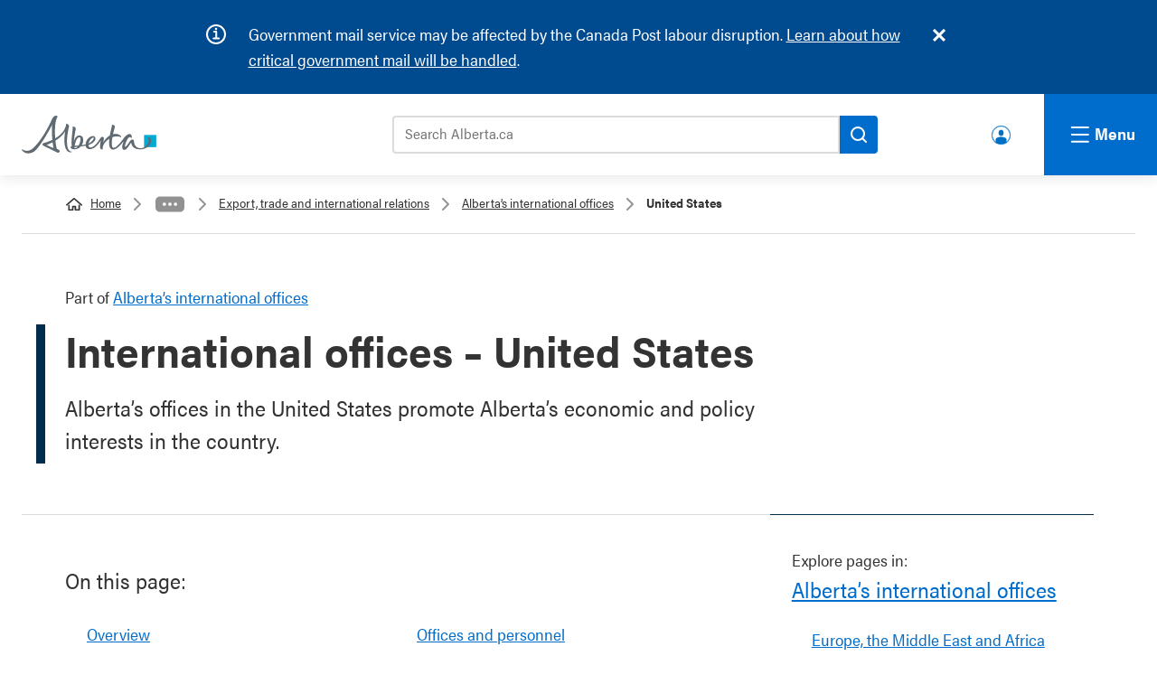

--- FILE ---
content_type: text/html; charset=UTF-8
request_url: https://www.alberta.ca/international-offices-united-states
body_size: 14143
content:

  
<!DOCTYPE html>
<html lang="en" dir="ltr" prefix="og: https://ogp.me/ns#" class="goa-components-2 theme--default" id="template-service" lang="en" dir="ltr" prefix="og: https://ogp.me/ns#" class="goa-components-2 theme--default" id="template-service">
  <head>
    <meta charset="utf-8" />
<meta name="description" content="Alberta’s offices in the United States promote Alberta’s economic and policy interests in the country." />
<link rel="canonical" href="https://www.alberta.ca/international-offices-united-states" />
<meta name="template" content="Service" />
<meta name="ministry-id" content="25" />
<meta name="page-type" content="Program" />
<meta name="published" content="2026-01-13T08:40:27-0700" />
<meta name="robots" content="index" />
<meta name="robots" content="follow" />
<meta name="robots" content="noarchive" />
<meta name="landing" content="false" />
<meta name="id" content="4005" />
<meta property="og:site_name" content="Alberta.ca" />
<meta property="og:type" content="Article" />
<meta property="og:url" content="https://www.alberta.ca/international-offices-united-states" />
<meta property="og:title" content="International offices – United States" />
<meta property="og:description" content="Alberta’s offices in the United States promote Alberta’s economic and policy interests in the country." />
<meta property="og:image" content="https://www.alberta.ca/system/files/alberta-share-legislature.jpg" />
<meta name="twitter:card" content="summary" />
<meta name="twitter:title" content="International offices – United States" />
<meta name="twitter:image" content="https://www.alberta.ca, /system/files/alberta-share-legislature.jpg" />
<meta name="Generator" content="Drupal 10 (https://www.drupal.org)" />
<meta name="MobileOptimized" content="width" />
<meta name="HandheldFriendly" content="true" />
<meta name="viewport" content="width=device-width, initial-scale=1.0" />
<link rel="icon" href="/themes/custom/goa_core/favicon.ico" type="image/vnd.microsoft.icon" />
<link rel="alternate" hreflang="en" href="https://www.alberta.ca/international-offices-united-states" />

    <title>International offices – United States | Alberta.ca</title>
    <link rel="stylesheet" media="all" href="/sites/default/files/css/css_BrIM5KbAIa0UsxoJVGtCbYODToSQ6gRwGJQf_7nUYSk.css?delta=0&amp;language=en&amp;theme=goa_core&amp;include=eJxNi1EKAyEMRC8U9Kvnkaipho1Gora0p--yFNqPeQxvmHRQ5qV2C5VLlTPLr0qNIH2XwD1TX1E0Hf6vQ1Ij39UaCr8JimK4VBGNKNDOO_o7yyJzCcdi7TDQsBiOOn22PVDcz7jdx47Cs1KG-ZqLmo84CR5Mz-kvuqZ5C30AcWhHJA" />
<link rel="stylesheet" media="all" href="/sites/default/files/css/css_fNf7qdscW3QdmFeirN0qmbyCIstY-cM4ohmG_phe8Zg.css?delta=1&amp;language=en&amp;theme=goa_core&amp;include=eJxNi1EKAyEMRC8U9Kvnkaipho1Gora0p--yFNqPeQxvmHRQ5qV2C5VLlTPLr0qNIH2XwD1TX1E0Hf6vQ1Ij39UaCr8JimK4VBGNKNDOO_o7yyJzCcdi7TDQsBiOOn22PVDcz7jdx47Cs1KG-ZqLmo84CR5Mz-kvuqZ5C30AcWhHJA" />
<link rel="stylesheet" media="print" href="/sites/default/files/css/css_10WLunjazM8C-TWpMpmsNG8aEVWd-iPUioY_tJ5nAAE.css?delta=2&amp;language=en&amp;theme=goa_core&amp;include=eJxNi1EKAyEMRC8U9Kvnkaipho1Gora0p--yFNqPeQxvmHRQ5qV2C5VLlTPLr0qNIH2XwD1TX1E0Hf6vQ1Ij39UaCr8JimK4VBGNKNDOO_o7yyJzCcdi7TDQsBiOOn22PVDcz7jdx47Cs1KG-ZqLmo84CR5Mz-kvuqZ5C30AcWhHJA" />

          <style>custom_css</style>
            <script type="application/json" data-drupal-selector="drupal-settings-json">{"path":{"baseUrl":"\/","pathPrefix":"","currentPath":"node\/4005","currentPathIsAdmin":false,"isFront":false,"currentLanguage":"en"},"pluralDelimiter":"\u0003","suppressDeprecationErrors":true,"clientside_validation_jquery":{"validate_all_ajax_forms":2,"force_validate_on_blur":false,"force_html5_validation":false,"messages":{"required":"This field is required.","remote":"Please fix this field.","email":"Please enter a valid email address.","url":"Please enter a valid URL.","date":"Please enter a valid date.","dateISO":"Please enter a valid date (ISO).","number":"Please enter a valid number.","digits":"Please enter only digits.","equalTo":"Please enter the same value again.","maxlength":"Please enter no more than {0} characters.","minlength":"Please enter at least {0} characters.","rangelength":"Please enter a value between {0} and {1} characters long.","range":"Please enter a value between {0} and {1}.","max":"Please enter a value less than or equal to {0}.","min":"Please enter a value greater than or equal to {0}.","step":"Please enter a multiple of {0}."}},"user":{"uid":0,"permissionsHash":"1fafde200fbb73ccead30211e9d4974d4dc19426fda406127de7666244bba22b"}}</script>
<script src="/sites/default/files/js/js_EwV0I7Rd8Q-CdJn2FNci6H4FdIqhrc3eVoIvfsapTdc.js?scope=header&amp;delta=0&amp;language=en&amp;theme=goa_core&amp;include=eJxLz0-MT84vStVPz8lPSswBAC8rBeA"></script>


          <!-- Google Tag Manager -->
      <script>(function(w,d,s,l,i){w[l]=w[l]||[];w[l].push({'gtm.start':
      new Date().getTime(),event:'gtm.js'});var f=d.getElementsByTagName(s)[0],
      j=d.createElement(s),dl=l!='dataLayer'?'&l='+l:'';j.async=true;j.src=
      'https://www.googletagmanager.com/gtm.js?id='+i+dl;f.parentNode.insertBefore(j,f);
      })(window,document,'script','dataLayer','GTM-58699CN');</script>
    
          <script>(function(w,d,s,l,i){w[l]=w[l]||[];w[l].push({'gtm.start':
      new Date().getTime(),event:'gtm.js'});var f=d.getElementsByTagName(s)[0],
      j=d.createElement(s),dl=l!='dataLayer'?'&l='+l:'';j.async=true;j.src=
      'https://www.googletagmanager.com/gtm.js?id='+i+dl;f.parentNode.insertBefore(j,f);
      })(window,document,'script','dataLayer','GTM-P6MFS54');</script>
      <!-- End Google Tag Manager -->
    
  </head>
  <body class="page-international-offices-united-states section-international-offices-united-states path-node page-node-type-service">
          <!-- Google Tag Manager (noscript) -->
      <noscript><iframe src=https://www.googletagmanager.com/ns.html?id=GTM-58699CN
      height="0" width="0" style="display:none;visibility:hidden"></iframe></noscript>

      <noscript><iframe src=https://www.googletagmanager.com/ns.html?id=GTM-P6MFS54
      height="0" width="0" style="display:none;visibility:hidden"></iframe></noscript>
      <!-- End Google Tag Manager (noscript) -->
    
    <svg class="svg_sprite" style="display:none;" xmlns="http://www.w3.org/2000/svg" xmlns:xlink="http://www.w3.org/1999/xlink"><defs><symbol viewBox="0 0 24 37.2" id="angle-left"><path d="M.8 16.6L16.6.8c1.1-1.1 2.9-1.1 3.9 0l2.6 2.6c1.1 1.1 1.1 2.9 0 3.9L12 18.6l11.2 11.2c1.1 1.1 1.1 2.9 0 3.9l-2.6 2.6c-1.1 1.1-2.9 1.1-3.9 0L.8 20.6c-1.1-1.1-1.1-2.9 0-4z" fill="#fff" /></symbol><symbol viewBox="0 0 24 37.2" id="angle-right"><path d="M23.2 20.6L7.4 36.4c-1.1 1.1-2.9 1.1-3.9 0L.9 33.8c-1.1-1.1-1.1-2.9 0-3.9L12 18.6.8 7.4C-.3 6.3-.3 4.5.8 3.5L3.4.9C4.5-.2 6.3-.2 7.3.9l15.8 15.8c1.2 1 1.2 2.8.1 3.9z" fill="#fff" /></symbol><symbol viewBox="0 0 24 24" id="arrow-right"><path d="M10.2 1.9L11.4.7c.5-.5 1.3-.5 1.8 0l10.4 10.4c.5.5.5 1.3 0 1.8L13.2 23.3c-.5.5-1.3.5-1.8 0l-1.2-1.2c-.5-.5-.5-1.3 0-1.8l6.5-6.1H1.3c-.7 0-1.3-.6-1.3-1.3v-1.7c0-.7.6-1.3 1.3-1.3h15.4l-6.5-6.1c-.5-.6-.5-1.4 0-1.9z" /></symbol><symbol viewBox="0 0 24 24" id="chevron-down"><path d="M12.07,15.21c.07-.11,6.47-6.58,9.62-9.71a1.08,1.08,0,0,1,.56-.31.72.72,0,0,1,.51.19c.33.28.62.6.93.9s.41.72,0,1.13L12.51,18.58a.62.62,0,0,1-1,0L.34,7.45c-.46-.46-.46-.74,0-1.2l.81-.81a.68.68,0,0,1,1.1,0Z" /></symbol><symbol viewBox="0 0 22 20.51" id="external"><path d="M21,19.69a.58.58,0,0,1-.57.57H3.57A.58.58,0,0,1,3,19.69V4.31a.58.58,0,0,1,.57-.57H6.82v-2H3.57A2.58,2.58,0,0,0,1,4.31V19.69a2.58,2.58,0,0,0,2.57,2.57H20.43A2.58,2.58,0,0,0,23,19.69V16.44H21Z" transform="translate(-1 -1.74)" /><path d="M22,1.75H14.15a1,1,0,1,0,0,2h5.44l-7.41,7.41a1,1,0,0,0,.71,1.71,1,1,0,0,0,.7-.3L21,5.17V10.6a1,1,0,1,0,2,0V2.75A1,1,0,0,0,22,1.75Z" transform="translate(-1 -1.74)" /></symbol><symbol viewBox="0 0 24 24" id="facebook"><path d="m9 8h-3v4h3v12h5v-12h3.642l.358-4h-4v-1.667c0-.955.192-1.333 1.115-1.333h2.885v-5h-3.808c-3.596 0-5.192 1.583-5.192 4.615z" /></symbol><symbol viewBox="0 0 24 24" id="instagram"><path d="m12 2.163c3.204 0 3.584.012 4.85.07 3.252.148 4.771 1.691 4.919 4.919.058 1.265.069 1.645.069 4.849 0 3.205-.012 3.584-.069 4.849-.149 3.225-1.664 4.771-4.919 4.919-1.266.058-1.644.07-4.85.07-3.204 0-3.584-.012-4.849-.07-3.26-.149-4.771-1.699-4.919-4.92-.058-1.265-.07-1.644-.07-4.849 0-3.204.013-3.583.07-4.849.149-3.227 1.664-4.771 4.919-4.919 1.266-.057 1.645-.069 4.849-.069zm0-2.163c-3.259 0-3.667.014-4.947.072-4.358.2-6.78 2.618-6.98 6.98-.059 1.281-.073 1.689-.073 4.948s.014 3.668.072 4.948c.2 4.358 2.618 6.78 6.98 6.98 1.281.058 1.689.072 4.948.072s3.668-.014 4.948-.072c4.354-.2 6.782-2.618 6.979-6.98.059-1.28.073-1.689.073-4.948s-.014-3.667-.072-4.947c-.196-4.354-2.617-6.78-6.979-6.98-1.281-.059-1.69-.073-4.949-.073zm0 5.838c-3.403 0-6.162 2.759-6.162 6.162s2.759 6.163 6.162 6.163 6.162-2.759 6.162-6.163c0-3.403-2.759-6.162-6.162-6.162zm0 10.162c-2.209 0-4-1.79-4-4 0-2.209 1.791-4 4-4s4 1.791 4 4c0 2.21-1.791 4-4 4zm6.406-11.845c-.796 0-1.441.645-1.441 1.44s.645 1.44 1.441 1.44c.795 0 1.439-.645 1.439-1.44s-.644-1.44-1.439-1.44z" /></symbol><symbol viewBox="0 0 18 18" id="link-arrow"><defs></defs><defs></defs><g clip-path="url(#link-arrow_a)"><path fill="none" d="M0 0h18v18H0z" /><path d="M9.7 4.3a.7.7 0 10-1 1l2.8 3H3.6a.8.8 0 100 1.4h7.9l-2.9 2.9a.7.7 0 000 1 .7.7 0 001 0l4.2-4a.7.7 0 000-1.1z" fill="#006dcc" /></g></symbol><clipPath id="link-arrow_a"><path d="M0 0h18v18H0z" /></clipPath><symbol viewBox="0 0 24 24" id="linkedin"><path d="M19 0H5a5 5 0 0 0-5 5v14a5 5 0 0 0 5 5h14a5 5 0 0 0 5-5V5a5 5 0 0 0-5-5zM8 19H5V8h3v11zM6.5 6.732c-.966 0-1.75-.79-1.75-1.764s.784-1.764 1.75-1.764 1.75.79 1.75 1.764-.783 1.764-1.75 1.764zM20 19h-3v-5.604c0-3.368-4-3.113-4 0V19h-3V8h3v1.765c1.396-2.586 7-2.777 7 2.476V19z" /></symbol><symbol viewBox="0 0 216 61" id="logo">
  <rect class="logo" fill="#00aad2" x="196.411" y="31.014" width="19.59" height="19.592" />
  <path class="logo" fill="#5f6a72" d="M91.271,47.934c-1.972,0.198-4.068,0.382-6.278,0.548c0.833-6.288,4.105-15.027,8.177-13.62C95.521,35.676,94.284,43.033,91.271,47.934 M86.106,52.264c-0.714,0.111-1.304,0.101-1.773,0.014c0.28-0.241,0.455-0.594,0.455-1.014c0-0.266,0.009-0.544,0.024-0.832c1.104-0.052,2.831-0.177,4.888-0.376C88.623,51.241,87.409,52.067,86.106,52.264 M111.223,37.314c2.598-2.413,3.89-2.237,4.231-1.589c0.736,1.403-2.325,6.345-8.184,9.047C107.774,42.114,109.176,39.216,111.223,37.314 M207.625,39.712c-0.251-4.887-4.579-5.683-5.176-4.293c-0.208,0.487,1.626,0.313,1.633,3.764c0.005,5.71-5.787,13.165-13.167,13.165c-8.04,0-10.114-6.254-10.502-9.348c-0.256-2.058,0.187-5.029-3.368-4.636c-2.486,0.28-4.733,5.12-7.885,9.196c-2.704,3.499-3.918,3.166-3.286,0.163c0.783-3.763,3.925-12.594,7.517-13.237c1.661-0.297,2.257,2.625,3.02,0.796c0.768-1.832,0.063-5.783-3.655-5.783c-2.605,0-5.73,2.762-8.292,5.905c-2.233,2.744-13.522,19.357-18.257,15.77c-2.215-1.676-2.035-8.506-0.643-16.553c5.618-2.167,10.292-1.456,12.936-0.188c1.305,0.626,1.485,0.532,0.929-0.903c-0.825-2.108-5.345-5.405-12.405-3.888c-0.17,0.033-0.336,0.079-0.505,0.119c0.569-2.613,1.231-5.268,1.954-7.849c0.661-2.364,2.6-6.454-2.462-7.242c-1.613-0.252-0.927,0.53-1.459,2.71c-0.978,4.015-2.214,9.227-3.109,14.458c-4.161,2.396-8.035,6.399-10.874,11.667c0.492-2.429,1.254-5.116,1.308-6.93c0.054-1.911-1.255-2.332-1.763-2.482c-1.111-0.314-2.453,0.236-3.776,2.106c-3.104,4.37-7.035,11.284-13.001,14.184c-4.28,2.081-6.157-0.015-6.262-3.238c0.845-0.259,1.601-0.525,2.24-0.813c7.756-3.437,10.419-8.621,8.448-11.774c-1.87-3-7.217-2.086-11.439,2.361c-2.081,2.193-3.684,5.956-3.871,9.387c-1.79,0.387-3.848,0.731-6.146,1.041c3.644-5.911,3.329-13.9-2.001-15.247c-6.182-1.561-9.309,4.44-10.633,9.436c0.408-4.996,1.206-11.077,2.335-16.725c0.472-2.361,2.087-6.455-3.041-7.24c-1.629-0.252-1.377,0.505-1.241,2.71c0.18,2.958-3.096,20.875-1.384,28.744c-2.206,0.714-3.101,2.375-0.264,4.127c1.955,1.203,6.258,1.603,10.605-0.537c1.559-0.771,2.909-1.854,4.034-3.125c2.59-0.326,5.314-0.744,7.796-1.241c0.425,3.45,2.677,6.095,7.905,5.606c7.433-0.691,14.035-9.826,16.528-14.226c-0.45,4.716-3.519,15.019,1.716,14.49c2.051-0.208,1.158-0.536,1.285-2.306c0.454-6.208,5.62-11.47,10.73-14.694c-0.887,7.602-0.579,14.391,2.868,16.546c6.341,3.963,15.326-6.477,20.27-12.862c-2.516,5.671-3.945,12.936-0.164,14.047c4.435,1.293,7.932-6.063,12.022-11.693c0.475,4.042,3.168,11.003,14.033,11.003C200.729,54.163,208.007,47.148,207.625,39.712 M51.101,52.114c-2.665-0.965-6.464-2.513-11.424-5.046c2.717-0.991,6.169-2.443,9.806-4.345C49.973,46.873,50.505,49.892,51.101,52.114M80.545,57.718c-0.125-0.258-0.849,0.105-1.587-0.003c-2.101-0.31-4.863-3.18-5.699-7.896c-1.504-8.489-0.612-16.865,1.88-29.348c0.47-2.361,2.084-6.451-3.041-7.243c-1.63-0.251-0.786,0.554-1.243,2.71c-1.971,9.297-9.574,15.999-17.207,20.493c-0.799-10.645-0.474-22.465,1.53-29.714c1.691-6.115,3.703-4.992,1.209-6.277c-2.624-1.352-5.445,0.435-7.726,4.989c-2.28,4.552-12.795,29.289-29.584,45.984c-8.592,8.545-16.363,4.146-17.919,2.831c-1.266-1.069-1.734,0.582-0.163,2.271c6.949,7.494,17.1,3.194,20.795-0.5c10.215-10.21,22.092-32.19,26.897-41.517c-0.443,5.251-0.593,14.058,0.385,24.379c-5.199,2.533-9.86,4.021-12.059,4.601c-2.381,0.624-3.854,1.593-3.898,2.697c-0.047,1.208,1.552,2.227,3.863,3.325c4.116,1.954,16.167,7.647,19.136,9.374c2.543,1.476,3.784,0.325,4.537-1.268c0.983-2.076-1.716-3.276-4.328-4.057c-1.006-3.495-1.81-8.196-2.345-13.377c6.126-3.772,12.158-8.793,15.635-15.068c-0.876,5.245-3.124,23.08,2.507,30.621c1.241,1.662,3.981,3.479,6.656,3.209C80.036,58.805,80.671,57.977,80.545,57.718" />
</symbol><symbol viewBox="0 0 24 24" id="search"><path d="M23.7 20.8L19 16.1c-.2-.2-.5-.3-.8-.3h-.8c1.3-1.7 2.1-3.7 2.1-6 0-5.4-4.4-9.7-9.7-9.7S0 4.4 0 9.8s4.4 9.7 9.7 9.7c2.3 0 4.3-.8 6-2.1v.8c0 .3.1.6.3.8l4.7 4.7c.4.4 1.2.4 1.6 0l1.3-1.3c.5-.5.5-1.2.1-1.6zm-14-5c-3.3 0-6-2.7-6-6s2.7-6 6-6 6 2.7 6 6-2.6 6-6 6z" /></symbol><symbol viewBox="0 0 24 24" id="twitter"><path d="M24 4.557c-.883.392-1.832.656-2.828.775 1.017-.609 1.798-1.574 2.165-2.724-.951.564-2.005.974-3.127 1.195-.897-.957-2.178-1.555-3.594-1.555-3.179 0-5.515 2.966-4.797 6.045-4.091-.205-7.719-2.165-10.148-5.144-1.29 2.213-.669 5.108 1.523 6.574-.806-.026-1.566-.247-2.229-.616-.054 2.281 1.581 4.415 3.949 4.89-.693.188-1.452.232-2.224.084.626 1.956 2.444 3.379 4.6 3.419-2.07 1.623-4.678 2.348-7.29 2.04 2.179 1.397 4.768 2.212 7.548 2.212 9.142 0 14.307-7.721 13.995-14.646.962-.695 1.797-1.562 2.457-2.549z" /></symbol><symbol viewBox="0 0 24 24" id="youtube"><path d="M19.615 3.184c-3.604-.246-11.631-.245-15.23 0C.488 3.45.029 5.804 0 12c.029 6.185.484 8.549 4.385 8.816 3.6.245 11.626.246 15.23 0C23.512 20.55 23.971 18.196 24 12c-.029-6.185-.484-8.549-4.385-8.816zM9 16V8l8 3.993L9 16z" /></symbol><symbol viewBox="0 0 24 24" id="youtube-alt"><path d="m4.652 0h1.44l.988 3.702.916-3.702h1.454l-1.665 5.505v3.757h-1.431v-3.757l-1.702-5.505zm6.594 2.373c-1.119 0-1.861.74-1.861 1.835v3.349c0 1.204.629 1.831 1.861 1.831 1.022 0 1.826-.683 1.826-1.831v-3.349c0-1.069-.797-1.835-1.826-1.835zm.531 5.127c0 .372-.19.646-.532.646-.351 0-.554-.287-.554-.646v-3.179c0-.374.172-.651.529-.651.39 0 .557.269.557.651zm4.729-5.07v5.186c-.155.194-.5.512-.747.512-.271 0-.338-.186-.338-.46v-5.238h-1.27v5.71c0 .675.206 1.22.887 1.22.384 0 .918-.2 1.468-.853v.754h1.27v-6.831zm2.203 13.858c-.448 0-.541.315-.541.763v.659h1.069v-.66c.001-.44-.092-.762-.528-.762zm-4.703.04c-.084.043-.167.109-.25.198v4.055c.099.106.194.182.287.229.197.1.485.107.619-.067.07-.092.105-.241.105-.449v-3.359c0-.22-.043-.386-.129-.5-.147-.193-.42-.214-.632-.107zm4.827-5.195c-2.604-.177-11.066-.177-13.666 0-2.814.192-3.146 1.892-3.167 6.367.021 4.467.35 6.175 3.167 6.367 2.6.177 11.062.177 13.666 0 2.814-.192 3.146-1.893 3.167-6.367-.021-4.467-.35-6.175-3.167-6.367zm-12.324 10.686h-1.363v-7.54h-1.41v-1.28h4.182v1.28h-1.41v7.54zm4.846 0h-1.21v-.718c-.223.265-.455.467-.696.605-.652.374-1.547.365-1.547-.955v-5.438h1.209v4.988c0 .262.063.438.322.438.236 0 .564-.303.711-.487v-4.939h1.21v6.506zm4.657-1.348c0 .805-.301 1.431-1.106 1.431-.443 0-.812-.162-1.149-.583v.5h-1.221v-8.82h1.221v2.84c.273-.333.644-.608 1.076-.608.886 0 1.18.749 1.18 1.631v3.609zm4.471-1.752h-2.314v1.228c0 .488.042.91.528.91.511 0 .541-.344.541-.91v-.452h1.245v.489c0 1.253-.538 2.013-1.813 2.013-1.155 0-1.746-.842-1.746-2.013v-2.921c0-1.129.746-1.914 1.837-1.914 1.161 0 1.721.738 1.721 1.914v1.656z" /></symbol></defs></svg>

    
      <div class="dialog-off-canvas-main-canvas" data-off-canvas-main-canvas>
    
  




<header>
  <div class="ab-skiplinks">
  <a href="#main">Skip to content</a>
</div>


  
    
    
<div class="goa-notifications noindex container goa-info">
  <div class="container">
    <h2>Notifications</h2>
    <div class="icon"></div>
    <div class="content">
      <div class="js-inner-content">
        
  <p><span class="cf0">Government mail service may be affected by the Canada Post labour disruption. </span><a href="/canada-post-service-interruption" data-entity-type="node" data-entity-uuid="24f81a49-a654-4cac-b1d6-b2b263aa7bfd" data-entity-substitution="canonical" title="Canada Post service interruption"><span class="cf0">Learn about how critical government mail will be handled</span></a><span class="cf0">.</span></p>

      </div>
    </div>
  </div>
</div>





<!-- __noindex__ --> 
<div class="goa-header noindex">
  <div class="goa-logo-container">
    <div class="goa-logo">
      <a href="/" title="Home" rel="home">
        <svg xmlns="http://www.w3.org/2000/svg" width="149" height="42" viewBox="0 0 216 61" shape-rendering="geometricPrecision"><rect class="logo" fill="#00aad2" x="196.411" y="31.014" width="19.59" height="19.592"></rect><path class="logo" fill="#5f6a72" d="M91.271,47.934c-1.972,0.198-4.068,0.382-6.278,0.548c0.833-6.288,4.105-15.027,8.177-13.62C95.521,35.676,94.284,43.033,91.271,47.934 M86.106,52.264c-0.714,0.111-1.304,0.101-1.773,0.014c0.28-0.241,0.455-0.594,0.455-1.014c0-0.266,0.009-0.544,0.024-0.832c1.104-0.052,2.831-0.177,4.888-0.376C88.623,51.241,87.409,52.067,86.106,52.264 M111.223,37.314c2.598-2.413,3.89-2.237,4.231-1.589c0.736,1.403-2.325,6.345-8.184,9.047C107.774,42.114,109.176,39.216,111.223,37.314 M207.625,39.712c-0.251-4.887-4.579-5.683-5.176-4.293c-0.208,0.487,1.626,0.313,1.633,3.764c0.005,5.71-5.787,13.165-13.167,13.165c-8.04,0-10.114-6.254-10.502-9.348c-0.256-2.058,0.187-5.029-3.368-4.636c-2.486,0.28-4.733,5.12-7.885,9.196c-2.704,3.499-3.918,3.166-3.286,0.163c0.783-3.763,3.925-12.594,7.517-13.237c1.661-0.297,2.257,2.625,3.02,0.796c0.768-1.832,0.063-5.783-3.655-5.783c-2.605,0-5.73,2.762-8.292,5.905c-2.233,2.744-13.522,19.357-18.257,15.77c-2.215-1.676-2.035-8.506-0.643-16.553c5.618-2.167,10.292-1.456,12.936-0.188c1.305,0.626,1.485,0.532,0.929-0.903c-0.825-2.108-5.345-5.405-12.405-3.888c-0.17,0.033-0.336,0.079-0.505,0.119c0.569-2.613,1.231-5.268,1.954-7.849c0.661-2.364,2.6-6.454-2.462-7.242c-1.613-0.252-0.927,0.53-1.459,2.71c-0.978,4.015-2.214,9.227-3.109,14.458c-4.161,2.396-8.035,6.399-10.874,11.667c0.492-2.429,1.254-5.116,1.308-6.93c0.054-1.911-1.255-2.332-1.763-2.482c-1.111-0.314-2.453,0.236-3.776,2.106c-3.104,4.37-7.035,11.284-13.001,14.184c-4.28,2.081-6.157-0.015-6.262-3.238c0.845-0.259,1.601-0.525,2.24-0.813c7.756-3.437,10.419-8.621,8.448-11.774c-1.87-3-7.217-2.086-11.439,2.361c-2.081,2.193-3.684,5.956-3.871,9.387c-1.79,0.387-3.848,0.731-6.146,1.041c3.644-5.911,3.329-13.9-2.001-15.247c-6.182-1.561-9.309,4.44-10.633,9.436c0.408-4.996,1.206-11.077,2.335-16.725c0.472-2.361,2.087-6.455-3.041-7.24c-1.629-0.252-1.377,0.505-1.241,2.71c0.18,2.958-3.096,20.875-1.384,28.744c-2.206,0.714-3.101,2.375-0.264,4.127c1.955,1.203,6.258,1.603,10.605-0.537c1.559-0.771,2.909-1.854,4.034-3.125c2.59-0.326,5.314-0.744,7.796-1.241c0.425,3.45,2.677,6.095,7.905,5.606c7.433-0.691,14.035-9.826,16.528-14.226c-0.45,4.716-3.519,15.019,1.716,14.49c2.051-0.208,1.158-0.536,1.285-2.306c0.454-6.208,5.62-11.47,10.73-14.694c-0.887,7.602-0.579,14.391,2.868,16.546c6.341,3.963,15.326-6.477,20.27-12.862c-2.516,5.671-3.945,12.936-0.164,14.047c4.435,1.293,7.932-6.063,12.022-11.693c0.475,4.042,3.168,11.003,14.033,11.003C200.729,54.163,208.007,47.148,207.625,39.712 M51.101,52.114c-2.665-0.965-6.464-2.513-11.424-5.046c2.717-0.991,6.169-2.443,9.806-4.345C49.973,46.873,50.505,49.892,51.101,52.114M80.545,57.718c-0.125-0.258-0.849,0.105-1.587-0.003c-2.101-0.31-4.863-3.18-5.699-7.896c-1.504-8.489-0.612-16.865,1.88-29.348c0.47-2.361,2.084-6.451-3.041-7.243c-1.63-0.251-0.786,0.554-1.243,2.71c-1.971,9.297-9.574,15.999-17.207,20.493c-0.799-10.645-0.474-22.465,1.53-29.714c1.691-6.115,3.703-4.992,1.209-6.277c-2.624-1.352-5.445,0.435-7.726,4.989c-2.28,4.552-12.795,29.289-29.584,45.984c-8.592,8.545-16.363,4.146-17.919,2.831c-1.266-1.069-1.734,0.582-0.163,2.271c6.949,7.494,17.1,3.194,20.795-0.5c10.215-10.21,22.092-32.19,26.897-41.517c-0.443,5.251-0.593,14.058,0.385,24.379c-5.199,2.533-9.86,4.021-12.059,4.601c-2.381,0.624-3.854,1.593-3.898,2.697c-0.047,1.208,1.552,2.227,3.863,3.325c4.116,1.954,16.167,7.647,19.136,9.374c2.543,1.476,3.784,0.325,4.537-1.268c0.983-2.076-1.716-3.276-4.328-4.057c-1.006-3.495-1.81-8.196-2.345-13.377c6.126-3.772,12.158-8.793,15.635-15.068c-0.876,5.245-3.124,23.08,2.507,30.621c1.241,1.662,3.981,3.479,6.656,3.209C80.036,58.805,80.671,57.977,80.545,57.718"></path></svg>
        <span>Alberta.ca</span>
      </a>
    </div>
  </div>

  <div class="goa-search-container">  
      <div class="goa-search-tool">
        <div class="goa-search-tool--bar">
          <form action="https://search.alberta.ca/alberta/Pages/results.aspx" role="search">
            <label for="search-goa">Search Alberta.ca</label>
            <input id="search-goa" name="k" placeholder="Search Alberta.ca" type="search">
            <button id="goa-search-button" aria-label="Search">
              <svg xmlns="http://www.w3.org/2000/svg" version="1.1" width="18" height="18" viewBox="0 0 18.01 18" shape-rendering="geometricPrecision"><path fill="#000" d="M16.68,5.35a8,8,0,1,0-.75,12l3.37,3.37a1,1,0,1,0,1.41-1.42l-3.37-3.37a8,8,0,0,0-.66-10.57ZM6.76,15.27a6,6,0,1,1,8.5,0A6,6,0,0,1,6.76,15.27Z" transform="translate(-3 -3)"></path></svg>
            </button>
          </form>
        </div>
      </div> <!-- goa-search-tool -->

      <div class="goa-search-popular">
        <div class="goa-search-container--popular-topics noindex">
          <div class="goa-searchbar--popular-wrapper">
            
            <h3>Popular topics:</h3>
            
  <nav role="navigation" aria-labelledby="block-populartopics-menu" id="block-populartopics">
            
  <h2 class="visually-hidden" id="block-populartopics-menu">Popular topics</h2>
  

        
  
      <ul>

          <li>
        <a href="/vehicle-registration-renewal" data-drupal-link-system-path="node/5885">Renew your vehicle registration</a>
      </li>
          <li>
        <a href="/aish" data-drupal-link-system-path="node/1274">Assured Income for the Severely Handicapped (AISH)</a>
      </li>
          <li>
        <a href="/ahcip" data-drupal-link-system-path="node/1243">Alberta Health Care Insurance Plan (AHCIP)</a>
      </li>
          <li>
        <a href="/alberta-advantage-immigration-program" data-drupal-link-system-path="node/1280">Alberta Advantage Immigration Program</a>
      </li>
    
    </ul>
  


  </nav>


          </div>
        </div>
      </div> <!-- goa-search-popular -->

  </div> <!-- goa-search-container -->

  <!-- make this a menu or a block -->
          <div class="goa-user-icon"><div class="goa-user-icon--text"><a href="https://www.alberta.ca/alberta-ca-account">Alberta.ca Account</a></div></div>

  
</div> <!-- goa-header -->
<!-- __/noindex__ -->
<!-- __noindex__ --> 
<nav class="goa-nav noindex" aria-expanded="true">
  <div class="goa-nav-global">
    
  
  <div class="goa-nav-container">

    <div class="column">
      
  
      <div class="goa-nav-item">
      <div class="goa-nav-item--header">
        <a href="/alberta-ca-account">Alberta.ca Account</a>
      </div>
      <div class="goa-nav-item--lede">
        <p>Find and access the online government services you need.</p>
      </div>
    </div>
  

  
      <div class="goa-nav-item">
      <div class="goa-nav-item--header">
        <a href="/all-services">Find a service</a>
      </div>
      <div class="goa-nav-item--lede">
        <p>Find all of the Alberta government services and information you need.</p>
      </div>
    </div>
  

  
      <div class="goa-nav-item">
      <div class="goa-nav-item--header">
        <a href="/public-engagement">Public engagements</a>
      </div>
      <div class="goa-nav-item--lede">
        <p>Help shape the future of government policies, programs and services.</p>
      </div>
    </div>
  

  
      <div class="goa-nav-item">
      <div class="goa-nav-item--header">
        <a href="/find-a-job">Jobs</a>
      </div>
      <div class="goa-nav-item--lede">
        <p>Government of Alberta jobs, job postings across the province, and resources for job seekers.</p>
      </div>
    </div>
  


    </div>

    <div class="column">
      <div class="goa-nav-item goa-nav-news">
        <div class="goa-nav-item--header">
          <a href="/news">News</a>
        </div>

        <div class="goa-news--listings">
          <ul>
            
  
      <li>
      <div class="goa-news--listings-date">
        <p><time datetime="2026-01-16T12:00:00Z">January 16, 2026</time>
</p>
      </div>
      <div class="goa-news--listings-title">
        <a href="https://www.alberta.ca/release.cfm?xID=95510CEF64235-E458-BFB7-158E8E1C82724734">New health system dashboard launched</a>
      </div>
    </li>
  
  
      <li>
      <div class="goa-news--listings-date">
        <p><time datetime="2026-01-19T12:00:00Z">January 19, 2026</time>
</p>
      </div>
      <div class="goa-news--listings-title">
        <a href="https://www.alberta.ca/release.cfm?xID=9552067598839-B769-F3FE-49627E77CB0F4C34">Advancing children’s health care</a>
      </div>
    </li>
  
  
      <li>
      <div class="goa-news--listings-date">
        <p><time datetime="2026-01-20T12:00:00Z">January 20, 2026</time>
</p>
      </div>
      <div class="goa-news--listings-title">
        <a href="https://www.alberta.ca/release.cfm?xID=9552499A39A3C-B14E-D55A-485EC5EDA5A08BB6">New rules boost water storage and conservation</a>
      </div>
    </li>
  

          </ul>
        </div>
      </div>

      <div class="goa-nav--secondary">
        <ul>
          
  <li><a href="/government-of-alberta">Alberta.ca home</a></li>
  <li><a href="/open-government-program">Open government</a></li>
  <li><a href="https://www.alberta.ca/contact.cfm">Contact government</a></li>
  <li><a href="/social-media-directory">Social media directory</a></li>

        </ul>
      </div>

      <div class="goa-nav--social goa-socialshare">
        <ul>
          <li class="goa-socialshare-facebook">
            <a href="https://www.facebook.com/youralberta.ca/">Facebook</a>
          </li>
          <li class="goa-socialshare-twitter">
            <a href="https://twitter.com/YourAlberta">Twitter</a>
          </li>
          <li class="goa-socialshare-instagram">
            <a href="https://www.instagram.com/youralberta/">Instagram</a>
          </li>
          <li class="goa-socialshare-linkedin">
            <a href="https://www.linkedin.com/company/government-of-alberta/">Linkedin</a>
          </li>
        </ul>
      </div>
    </div> <!-- column -->

  </div> <!-- goa-nav-container -->

                              
    <div class="goa-feature-container">
      <h2 class="goa-feature-heading">Feature</h2>
      
      <div class="goa-feature goa-card-container">
                <div class="goa-card-content">
          <div class="goa-title">
            <a href="/alberta-advantage-immigration-program">Alberta Advantage Immigration Program</a>
          </div>
          <div class="goa-text">Eligible individuals can apply to be nominated to work and live in Alberta permanently.</div>
        </div>
      </div>
    </div> <!-- goa-feature-container -->
  

  </div> <!-- goa-nav-global -->
</nav>
<!-- __/noindex__ -->  
      <div class="goa-page-header ">
  
    
  <div class="goa-breadcrumbs goa-container">
  
  <ul>
      <li>
              <a href="/">Home</a>
          </li>
      <li>
              <a href="/all-services">All services</a>
          </li>
      <li>
              <a href="/business-and-economic-development">Business and economic development</a>
          </li>
      <li>
              <a href="/trade-export">Export, trade and international relations</a>
          </li>
      <li>
              <a href="/albertas-international-offices">Alberta’s international offices</a>
          </li>
      <li>
              <span>United States</span>
          </li>
    </ul>

</div>



          <div class="goa-page-headings goa-container">
                          <div class="goa-previous-page">
            Part of <a href=/albertas-international-offices>Alberta’s international offices</a>
          </div>
                <div class="goa-heading">
          <h1>
<span>International offices – United States</span>
</h1>
          <p class="goa-page-header--lede">
  Alberta’s offices in the United States promote Alberta’s economic and policy interests in the country.
</p>
                  </div>
      </div>
        
  </div>
</header>

  
  

    
  <div data-drupal-messages-fallback class="hidden"></div>




<main id="main" class="main">
  
  <div class="goa-container">

      
          <div class="goa-sidebar-content">
              <div class="goa-section--header">
      <span>Explore pages in:</span>
      <div class="goa-section--heading">
                    <a href="/albertas-international-offices">Alberta’s international offices</a>
              </div>
    </div>
    
  
      <ul>
                        <li>
            <a href="/international-offices-europe-the-middle-east-and-africa" >Europe, the Middle East and Africa</a>
          </li>
                                <li>
            <a href="/international-offices-indo-pacific-region" >Indo Pacific Region</a>
          </li>
                                <li>
            <a href="/international-offices-latin-america" >Latin America</a>
          </li>
                                <li class="current" aria-current="true">
            United States
          </li>
                  </ul>
  


  
      </div>
    
  
  <div class="goa-main-content">
    
  

  
  <div  class="goa-main-grid" >
    
  
  <div class="paragraph paragraph--type--text-block paragraph--view-mode--default goa-column-100-100-100">
    
  <h2>Overview</h2><p>The Alberta Washington Office works to build stronger, mutually beneficial economic ties between Alberta and the United States (U.S.) Its priorities include communicating to <abbr title="United States">U.S.</abbr> decision makers that Alberta:</p><ul><li>is a key trading partner and 904,000 U.S. jobs are supported by trade with Alberta</li><li>had the second largest trade relationship with the U.S. of all the provinces in 2023, with over USD $139.3 billion in bilateral trade</li><li>is a <a href="/alberta-canada-your-resource-and-energy-partner">secure, reliable and growing energy supplier</a></li><li>develops our world-scale energy resources in an <a href="/alberta-canada-your-resource-and-energy-partner">environmentally responsible way</a></li><li>has innovative, forward-facing industries, excellent infrastructure and a <a href="https://investalberta.ca/" target="_blank">competitive business environment</a></li></ul><p>The Alberta Washington Office also provides support to Alberta and U.S. companies with an interest in trade and investment opportunities.</p><p>In addition to Washington D.C., Alberta’s presence in the U.S. includes offices in:</p><ul><li>Chicago, Illinois</li><li>Dallas, Texas</li><li>Seattle, Washington</li><li>Minneapolis, Minnesota</li></ul><h2>Alberta’s ties with the U.S.</h2><p>The <abbr title="United States">U.S.</abbr> is Alberta’s number one trading partner. The Alberta Washington Office continues to cooperate and engage with individual states to advance trade and investment across a variety of sectors, including energy, agriculture, forestry, manufacturing and tourism.</p><p>Alberta participates in a number of organizations with membership from both sides of the border. These include:</p><ul><li><a href="https://www.csg.org" target="_blank">Council of State Governments</a></li><li><a href="https://theenergycouncil.org/" target="_blank">Energy Council</a></li><li><a href="https://www.nasda.org/" target="_blank">National Association of State Directors of Agriculture</a></li><li><a href="https://www.pnwer.org" target="_blank">Pacific NorthWest Economic Region</a> (PNWER)</li></ul><h2>Offices and personnel</h2><div class="goa-image">
    <img src="/system/files/styles/responsive_1040/private/jet-alberta-international-offices-us-map.png?itok=K-bizMwm" alt="International offices of Alberta government">




<div class="goa-caption">Areas of responsibility for Alberta’s offices in the <abbr title="United States">U.S.</abbr></div></div><h3>Washington, D.C.</h3><p>Alberta Washington Office<br>Embassy of Canada<br>501 Pennsylvania Avenue N.W.<br>Washington, D.C., U.S.A. &nbsp;20001</p><p>Twitter: <a href="https://twitter.com/ABintheUSA" target="_blank">Alberta U.S. Office</a></p><p>Nathan Cooper, Alberta’s Senior Representative to the United States of America<br>Email: <a href="/cdn-cgi/l/email-protection#046a65706c656a2a676b6b746176446d6a7061766a65706d6b6a65682a63672a6765"><span class="__cf_email__" data-cfemail="b4dad5c0dcd5da9ad7dbdbc4d1c6f4dddac0d1c6dad5c0dddbdad5d89ad3d79ad7d5">[email&#160;protected]</span></a></p><p>Alexi Drucker, Senior Trade and Public Affairs Officer<br>Email: <a href="/cdn-cgi/l/email-protection#244548415c4d0a405651474f4156644d4a5041564a45504d4b4a45480a43470a4745"><span class="__cf_email__" data-cfemail="3e5f525b4657105a4c4b5d555b4c7e57504a5b4c505f4a5751505f5210595d105d5f">[email&#160;protected]</span></a></p><p>Amanda Murphy, Senior Policy and Engagement Officer<br>Email: <a href="/cdn-cgi/l/email-protection#0b6a666a656f6a25667e797b63724b62657f6e79656a7f6264656a67256c6825686a"><span class="__cf_email__" data-cfemail="38595559565c5916554d4a4850417851564c5d4a56594c5157565954165f5b165b59">[email&#160;protected]</span></a></p><p>Cheryl Crowe, Senior Program Assistant<br>Email: <a href="/cdn-cgi/l/email-protection#81e2e9e4f3f8edafe2f3eef6e4c1e8eff5e4f3efe0f5e8eeefe0edafe6e2afe2e0"><span class="__cf_email__" data-cfemail="096a616c7b7065276a7b667e6c4960677d6c7b67687d6066676865276e6a276a68">[email&#160;protected]</span></a></p><h3>Seattle</h3><p>Alberta Seattle Office<br>Consulate General of Canada to the United States in Seattle<br>1501 4th Avenue #600<br>Seattle, Washington, U.S.A. &nbsp;98101</p><p>Andrew Fisher, Director, U.S. West Coast<br>Email: <a href="/cdn-cgi/l/email-protection#61000f051304164f07081209041321080f1504130f0015080e0f000d4f06024f0200"><span class="__cf_email__" data-cfemail="b8d9d6dccaddcf96ded1cbd0ddcaf8d1d6ccddcad6d9ccd1d7d6d9d496dfdb96dbd9">[email&#160;protected]</span></a></p><p>Patrick Fox, Outreach and Partnerships, U.S. West<br>Email: <a href="/cdn-cgi/l/email-protection#d8a8b9acf6beb7a098b1b6acbdaab6b9acb1b7b6b9b4f6bfbbf6bbb9"><span class="__cf_email__" data-cfemail="3d4d5c49135b52457d545349584f535c495452535c51135a5e135e5c">[email&#160;protected]</span></a></p><h3>Chicago</h3><p>Alberta Chicago Office<br>Consulate General of Canada to the United States in Chicago<br>180 North Stetson Avenue, Suite 2400<br>Chicago, Illinois, U.S.A.&nbsp; 60601</p><p>Bin Lau, Director, U.S. Midwest<br>Email: <a href="/cdn-cgi/l/email-protection#17757e79397b7662577e796372657976637e7879767b397074397476"><span class="__cf_email__" data-cfemail="6e0c070040020f1b2e07001a0b1c000f1a0701000f0240090d400d0f">[email&#160;protected]</span></a></p><p>Lolade Mustapha, Senior International Affairs Officer, U.S. Midwest<br>Email: <a href="/cdn-cgi/l/email-protection#82eeedeee3e6e7aceff7f1f6e3f2eae3c2ebecf6e7f0ece3f6ebedece3eeace5e1ace1e3"><span class="__cf_email__" data-cfemail="8ce0e3e0ede8e9a2e1f9fff8edfce4edcce5e2f8e9fee2edf8e5e3e2ede0a2ebefa2efed">[email&#160;protected]</span></a></p><h3>Dallas</h3><p>Alberta Dallas Office<br>Consulate General of Canada to the United States in Dallas<br>500 N. Akard Street, Suite 2900<br>Dallas, Texas, U.S.A.&nbsp; 75201</p><p>Ashish Sharma, Director, U.S. South<br>Email: <a href="/cdn-cgi/l/email-protection#1574667d7c667d3b667d74677874557c7b6170677b74617c7a7b74793b72763b7674"><span class="__cf_email__" data-cfemail="f495879c9d879cda879c95869995b49d9a8091869a95809d9b9a9598da9397da9795">[email&#160;protected]</span></a></p><p>Rebekah Dowd, Senior Business Development Officer<br>Email: <a href="/cdn-cgi/l/email-protection#30425552555b51581e545f475470595e4455425e5144595f5e515c1e57531e5351"><span class="__cf_email__" data-cfemail="2d5f484f48464c450349425a496d444359485f434c594442434c41034a4e034e4c">[email&#160;protected]</span></a></p><h3>Minneapolis</h3><p>Alberta Minneapolis Office<br>701 Fourth Avenue South, Suite 900<br>Minneapolis, Minnesota. U.S.A. &nbsp;55415</p><p>Kellen Winchell, Senior Business Development Officer – Agriculture<br>Email: <a href="/cdn-cgi/l/email-protection#3f545a53535a51114856515c575a53537f56514b5a4d515e4b5650515e5311585c115c5e"><span class="__cf_email__" data-cfemail="f299979e9e979cdc859b9c919a979e9eb29b9c8697809c93869b9d9c939edc9591dc9193">[email&#160;protected]</span></a></p><h2>Related</h2><ul><li><a href="https://investalberta.ca/" target="_blank">Invest Alberta</a></li></ul>

  </div>


  </div>



    
    
        
              

            <div class="goa-main-grid goa-previous-next no-next">
      <div class="goa-prev-btn">
      <span>Previous</span>
      <a href="/international-offices-latin-america" target="_self">Latin America</a>
    </div>
  
  </div>

 
        
      </div>
</div>


</main>

  <footer class="goa-footer goa-footer--border">
      <div class="goa-metadata-feedback goa-feedback-wrapper"  data-page-meta='{"id":"4005","owner":"25","type":"program","title":"International offices – United States"}'>
    <div class="goa-container">

              <div class="goa-lead-ministry">
          <strong>Lead ministry:</strong>
          <span>Jobs, Economy, Trade and Immigration</span>
        </div>
      
      <div class="goa-feedback">

        <div class="goa-feedback-question active">
          <p>Was this page helpful?</p>
          <div class="goa-feedback-question-buttons">
            <button class="goa-button goa-button--yes">Yes</button>
            <button class="goa-button goa-button--no" aria-expanded="false">No</button>
          </div>
        </div>
        
        <div class="goa-feedback-form">
          <div id="form39609" class="goa-form">
            <form method="post" action="/international-offices-united-states#form39609" enctype="multipart/form-data" accept-charset="utf-8">

              <div class="step-feedback" data-type="feedback" data-enabled="true">
                <p class="form-legend" style="display: none;">
                  All fields are required unless otherwise indicated.
                </p>

                <div class="form-legend form-legend--feedback">
                  <p>
                    You will <strong>NOT</strong> receive a reply on your feedback. Do <strong>NOT</strong> include personal information. To get answers to questions, use <a href="https://www.alberta.ca/contact.cfm#forms">Alberta Connects</a>.
                  </p>
                </div>

                <div class="goa-field goa-field--textarea goa--required">
                  <label for="textareaQuestion1">What were you trying to do? (500 character limit)</label>
                  <textarea id="textareaQuestion1" name="textareaQuestion1" maxlength="500" cols="40" rows="4" required="required" aria-required="true"></textarea>
                </div>

                <div class="goa-field goa-field--textarea goa--required">
                  <label for="textareaQuestion2">What went wrong? (500 character limit)</label>
                  <textarea id="textareaQuestion2" name="textareaQuestion2" maxlength="500" cols="40" rows="4" required="required" aria-required="true"></textarea>
                </div>

                <input id="path" name="path" type="hidden" value="/international-offices-united-states">
                <input id="ua" name="ua" type="hidden" value="false">
                <input id="step" name="step" type="hidden" value="1">

                <div class="goa-buttons">
                  <button name="buttonSubmit" class="goa-button">Send your feedback</button>
                </div>

              </div>             </form>
          </div>

          <div id="disclaimer-reset" class="goa-disclaimer">
            <p>Your submissions are monitored by our web team and are used to help improve the experience on Alberta.ca.</p>
          </div>
        </div> 
        <div id="feedback-message39609" class="goa-feedback-message"></div>

      </div>

                    
    </div>
  </div>

    <div class="goa-container">
      <a href="/" title="Home" class="goa-logo">Alberta.ca</a>
                        
      <div class="goa-footer--links">
        <div id="goa-quicklinks" class="goa-list">
          
<nav role="navigation" id="goa-quicklinks" class="goa-list">
          
  <h2 class="visually-hidden" id="block-footer-menu">Footer</h2>

      
  
  
  
  
          <ul region="footer" class="menu__main_nav menu__primary_footer">
      
        
          
                    <li class="menu_footer__item">
            <a href="/ministries" class="menu_footer__link" data-drupal-link-system-path="node/7020">Ministries</a>

            
          </li>
        
          
                    <li class="menu_footer__item">
            <a href="/find-a-job" class="menu_footer__link" data-drupal-link-system-path="node/7575">Jobs</a>

            
          </li>
        
          
                    <li class="menu_footer__item">
            <a href="/contact-government" class="menu_footer__link" data-drupal-link-system-path="node/6862">Contact government</a>

            
          </li>
        
          
                    <li class="menu_footer__item">
            <a href="/staff-directory.cfm" class="menu_footer__link">Staff directory</a>

            
          </li>
        
      </ul>
      


  </nav>
        </div>

        <div id="goa-aboutlinks" class="goa-list">
          
  
<nav role="navigation" id="goa-aboutlinks" class="goa-list">
          
  <h2 class="visually-hidden" id="block-aboutlinks-menu">About Links</h2>

      
  
  
  
  
          <ul region="about_links" class="menu__main_nav menu__primary_about-links">
      
        
          
                    <li class="menu_about-links__item">
            <a href="/usingthissite" class="menu_about-links__link" data-drupal-link-system-path="node/5864">Using Alberta.ca</a>

            
          </li>
        
          
                    <li class="menu_about-links__item">
            <a href="/disclaimer" class="menu_about-links__link" data-drupal-link-system-path="node/2990">Disclaimer</a>

            
          </li>
        
          
                    <li class="menu_about-links__item">
            <a href="/privacystatement" class="menu_about-links__link" data-drupal-link-system-path="node/4931">Privacy</a>

            
          </li>
        
          
                    <li class="menu_about-links__item">
            <a href="/accessibility" class="menu_about-links__link" data-drupal-link-system-path="node/761">Accessibility</a>

            
          </li>
        
      </ul>
      


  </nav>

        </div>
      </div>

      <div class="goa-footer--social-copy">
        <div class="goa-footer--social goa-socialshare">
          <ul>
            <li class="goa-socialshare-facebook">
              <a href="https://www.facebook.com/youralberta.ca/" target='_blank'>Facebook</a>
            </li>
            <li class="goa-socialshare-twitter">
              <a href="https://twitter.com/YourAlberta" target='_blank'>Twitter</a>
            </li>
            <li class="goa-socialshare-instagram">
              <a href="https://www.instagram.com/youralberta/" target='_blank'>Instagram</a>
            </li>
            <li class="goa-socialshare-linkedin">
              <a href="https://www.linkedin.com/company/government-of-alberta/" target='_blank'>Linkedin</a>
            </li>
          </ul>
        </div>
        <div class="goa-copyright">
          &copy; 2026 Government of Alberta
        </div>
      </div>
    </div>
    
      </footer>

<script data-cfasync="false" src="/cdn-cgi/scripts/5c5dd728/cloudflare-static/email-decode.min.js"></script><script>
  // dsComponents
  goa.init({
    debug: false,
    enableescape: false
  });

  // abLayouts
  ab.init({
    enablejumplinks: true,
    enableupdates: false,
    debug: false,
      });

  // abComponents
  if(abComponents) abComponents.init({
    debug: false
  });
</script>
  </div>

    

    
  </body>
  </html>
